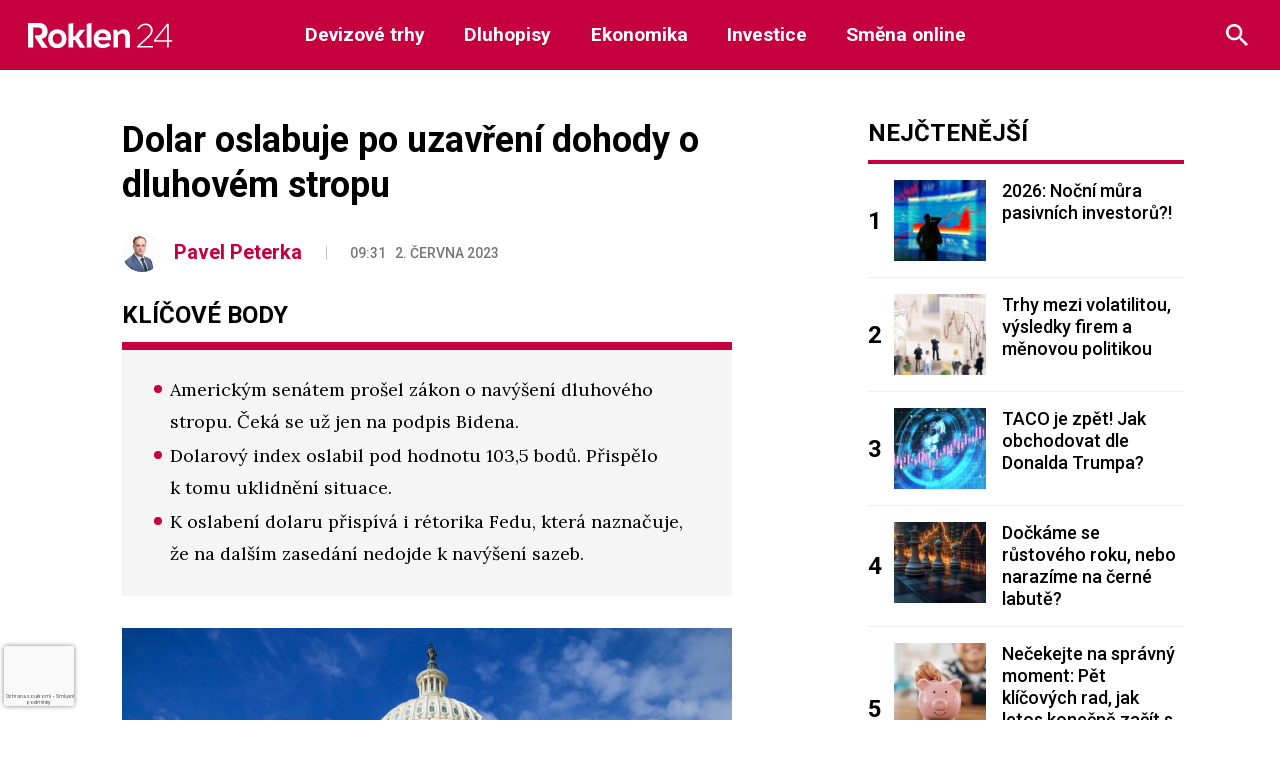

--- FILE ---
content_type: text/html; charset=utf-8
request_url: https://www.google.com/recaptcha/api2/anchor?ar=1&k=6LeBrxMqAAAAAIgAlXI-yP_tiMXO19mcDyKr4ef0&co=aHR0cHM6Ly9yb2tsZW4yNC5jejo0NDM.&hl=cs&v=N67nZn4AqZkNcbeMu4prBgzg&size=invisible&anchor-ms=20000&execute-ms=30000&cb=tnd5sscbm8gz
body_size: 48629
content:
<!DOCTYPE HTML><html dir="ltr" lang="cs"><head><meta http-equiv="Content-Type" content="text/html; charset=UTF-8">
<meta http-equiv="X-UA-Compatible" content="IE=edge">
<title>reCAPTCHA</title>
<style type="text/css">
/* cyrillic-ext */
@font-face {
  font-family: 'Roboto';
  font-style: normal;
  font-weight: 400;
  font-stretch: 100%;
  src: url(//fonts.gstatic.com/s/roboto/v48/KFO7CnqEu92Fr1ME7kSn66aGLdTylUAMa3GUBHMdazTgWw.woff2) format('woff2');
  unicode-range: U+0460-052F, U+1C80-1C8A, U+20B4, U+2DE0-2DFF, U+A640-A69F, U+FE2E-FE2F;
}
/* cyrillic */
@font-face {
  font-family: 'Roboto';
  font-style: normal;
  font-weight: 400;
  font-stretch: 100%;
  src: url(//fonts.gstatic.com/s/roboto/v48/KFO7CnqEu92Fr1ME7kSn66aGLdTylUAMa3iUBHMdazTgWw.woff2) format('woff2');
  unicode-range: U+0301, U+0400-045F, U+0490-0491, U+04B0-04B1, U+2116;
}
/* greek-ext */
@font-face {
  font-family: 'Roboto';
  font-style: normal;
  font-weight: 400;
  font-stretch: 100%;
  src: url(//fonts.gstatic.com/s/roboto/v48/KFO7CnqEu92Fr1ME7kSn66aGLdTylUAMa3CUBHMdazTgWw.woff2) format('woff2');
  unicode-range: U+1F00-1FFF;
}
/* greek */
@font-face {
  font-family: 'Roboto';
  font-style: normal;
  font-weight: 400;
  font-stretch: 100%;
  src: url(//fonts.gstatic.com/s/roboto/v48/KFO7CnqEu92Fr1ME7kSn66aGLdTylUAMa3-UBHMdazTgWw.woff2) format('woff2');
  unicode-range: U+0370-0377, U+037A-037F, U+0384-038A, U+038C, U+038E-03A1, U+03A3-03FF;
}
/* math */
@font-face {
  font-family: 'Roboto';
  font-style: normal;
  font-weight: 400;
  font-stretch: 100%;
  src: url(//fonts.gstatic.com/s/roboto/v48/KFO7CnqEu92Fr1ME7kSn66aGLdTylUAMawCUBHMdazTgWw.woff2) format('woff2');
  unicode-range: U+0302-0303, U+0305, U+0307-0308, U+0310, U+0312, U+0315, U+031A, U+0326-0327, U+032C, U+032F-0330, U+0332-0333, U+0338, U+033A, U+0346, U+034D, U+0391-03A1, U+03A3-03A9, U+03B1-03C9, U+03D1, U+03D5-03D6, U+03F0-03F1, U+03F4-03F5, U+2016-2017, U+2034-2038, U+203C, U+2040, U+2043, U+2047, U+2050, U+2057, U+205F, U+2070-2071, U+2074-208E, U+2090-209C, U+20D0-20DC, U+20E1, U+20E5-20EF, U+2100-2112, U+2114-2115, U+2117-2121, U+2123-214F, U+2190, U+2192, U+2194-21AE, U+21B0-21E5, U+21F1-21F2, U+21F4-2211, U+2213-2214, U+2216-22FF, U+2308-230B, U+2310, U+2319, U+231C-2321, U+2336-237A, U+237C, U+2395, U+239B-23B7, U+23D0, U+23DC-23E1, U+2474-2475, U+25AF, U+25B3, U+25B7, U+25BD, U+25C1, U+25CA, U+25CC, U+25FB, U+266D-266F, U+27C0-27FF, U+2900-2AFF, U+2B0E-2B11, U+2B30-2B4C, U+2BFE, U+3030, U+FF5B, U+FF5D, U+1D400-1D7FF, U+1EE00-1EEFF;
}
/* symbols */
@font-face {
  font-family: 'Roboto';
  font-style: normal;
  font-weight: 400;
  font-stretch: 100%;
  src: url(//fonts.gstatic.com/s/roboto/v48/KFO7CnqEu92Fr1ME7kSn66aGLdTylUAMaxKUBHMdazTgWw.woff2) format('woff2');
  unicode-range: U+0001-000C, U+000E-001F, U+007F-009F, U+20DD-20E0, U+20E2-20E4, U+2150-218F, U+2190, U+2192, U+2194-2199, U+21AF, U+21E6-21F0, U+21F3, U+2218-2219, U+2299, U+22C4-22C6, U+2300-243F, U+2440-244A, U+2460-24FF, U+25A0-27BF, U+2800-28FF, U+2921-2922, U+2981, U+29BF, U+29EB, U+2B00-2BFF, U+4DC0-4DFF, U+FFF9-FFFB, U+10140-1018E, U+10190-1019C, U+101A0, U+101D0-101FD, U+102E0-102FB, U+10E60-10E7E, U+1D2C0-1D2D3, U+1D2E0-1D37F, U+1F000-1F0FF, U+1F100-1F1AD, U+1F1E6-1F1FF, U+1F30D-1F30F, U+1F315, U+1F31C, U+1F31E, U+1F320-1F32C, U+1F336, U+1F378, U+1F37D, U+1F382, U+1F393-1F39F, U+1F3A7-1F3A8, U+1F3AC-1F3AF, U+1F3C2, U+1F3C4-1F3C6, U+1F3CA-1F3CE, U+1F3D4-1F3E0, U+1F3ED, U+1F3F1-1F3F3, U+1F3F5-1F3F7, U+1F408, U+1F415, U+1F41F, U+1F426, U+1F43F, U+1F441-1F442, U+1F444, U+1F446-1F449, U+1F44C-1F44E, U+1F453, U+1F46A, U+1F47D, U+1F4A3, U+1F4B0, U+1F4B3, U+1F4B9, U+1F4BB, U+1F4BF, U+1F4C8-1F4CB, U+1F4D6, U+1F4DA, U+1F4DF, U+1F4E3-1F4E6, U+1F4EA-1F4ED, U+1F4F7, U+1F4F9-1F4FB, U+1F4FD-1F4FE, U+1F503, U+1F507-1F50B, U+1F50D, U+1F512-1F513, U+1F53E-1F54A, U+1F54F-1F5FA, U+1F610, U+1F650-1F67F, U+1F687, U+1F68D, U+1F691, U+1F694, U+1F698, U+1F6AD, U+1F6B2, U+1F6B9-1F6BA, U+1F6BC, U+1F6C6-1F6CF, U+1F6D3-1F6D7, U+1F6E0-1F6EA, U+1F6F0-1F6F3, U+1F6F7-1F6FC, U+1F700-1F7FF, U+1F800-1F80B, U+1F810-1F847, U+1F850-1F859, U+1F860-1F887, U+1F890-1F8AD, U+1F8B0-1F8BB, U+1F8C0-1F8C1, U+1F900-1F90B, U+1F93B, U+1F946, U+1F984, U+1F996, U+1F9E9, U+1FA00-1FA6F, U+1FA70-1FA7C, U+1FA80-1FA89, U+1FA8F-1FAC6, U+1FACE-1FADC, U+1FADF-1FAE9, U+1FAF0-1FAF8, U+1FB00-1FBFF;
}
/* vietnamese */
@font-face {
  font-family: 'Roboto';
  font-style: normal;
  font-weight: 400;
  font-stretch: 100%;
  src: url(//fonts.gstatic.com/s/roboto/v48/KFO7CnqEu92Fr1ME7kSn66aGLdTylUAMa3OUBHMdazTgWw.woff2) format('woff2');
  unicode-range: U+0102-0103, U+0110-0111, U+0128-0129, U+0168-0169, U+01A0-01A1, U+01AF-01B0, U+0300-0301, U+0303-0304, U+0308-0309, U+0323, U+0329, U+1EA0-1EF9, U+20AB;
}
/* latin-ext */
@font-face {
  font-family: 'Roboto';
  font-style: normal;
  font-weight: 400;
  font-stretch: 100%;
  src: url(//fonts.gstatic.com/s/roboto/v48/KFO7CnqEu92Fr1ME7kSn66aGLdTylUAMa3KUBHMdazTgWw.woff2) format('woff2');
  unicode-range: U+0100-02BA, U+02BD-02C5, U+02C7-02CC, U+02CE-02D7, U+02DD-02FF, U+0304, U+0308, U+0329, U+1D00-1DBF, U+1E00-1E9F, U+1EF2-1EFF, U+2020, U+20A0-20AB, U+20AD-20C0, U+2113, U+2C60-2C7F, U+A720-A7FF;
}
/* latin */
@font-face {
  font-family: 'Roboto';
  font-style: normal;
  font-weight: 400;
  font-stretch: 100%;
  src: url(//fonts.gstatic.com/s/roboto/v48/KFO7CnqEu92Fr1ME7kSn66aGLdTylUAMa3yUBHMdazQ.woff2) format('woff2');
  unicode-range: U+0000-00FF, U+0131, U+0152-0153, U+02BB-02BC, U+02C6, U+02DA, U+02DC, U+0304, U+0308, U+0329, U+2000-206F, U+20AC, U+2122, U+2191, U+2193, U+2212, U+2215, U+FEFF, U+FFFD;
}
/* cyrillic-ext */
@font-face {
  font-family: 'Roboto';
  font-style: normal;
  font-weight: 500;
  font-stretch: 100%;
  src: url(//fonts.gstatic.com/s/roboto/v48/KFO7CnqEu92Fr1ME7kSn66aGLdTylUAMa3GUBHMdazTgWw.woff2) format('woff2');
  unicode-range: U+0460-052F, U+1C80-1C8A, U+20B4, U+2DE0-2DFF, U+A640-A69F, U+FE2E-FE2F;
}
/* cyrillic */
@font-face {
  font-family: 'Roboto';
  font-style: normal;
  font-weight: 500;
  font-stretch: 100%;
  src: url(//fonts.gstatic.com/s/roboto/v48/KFO7CnqEu92Fr1ME7kSn66aGLdTylUAMa3iUBHMdazTgWw.woff2) format('woff2');
  unicode-range: U+0301, U+0400-045F, U+0490-0491, U+04B0-04B1, U+2116;
}
/* greek-ext */
@font-face {
  font-family: 'Roboto';
  font-style: normal;
  font-weight: 500;
  font-stretch: 100%;
  src: url(//fonts.gstatic.com/s/roboto/v48/KFO7CnqEu92Fr1ME7kSn66aGLdTylUAMa3CUBHMdazTgWw.woff2) format('woff2');
  unicode-range: U+1F00-1FFF;
}
/* greek */
@font-face {
  font-family: 'Roboto';
  font-style: normal;
  font-weight: 500;
  font-stretch: 100%;
  src: url(//fonts.gstatic.com/s/roboto/v48/KFO7CnqEu92Fr1ME7kSn66aGLdTylUAMa3-UBHMdazTgWw.woff2) format('woff2');
  unicode-range: U+0370-0377, U+037A-037F, U+0384-038A, U+038C, U+038E-03A1, U+03A3-03FF;
}
/* math */
@font-face {
  font-family: 'Roboto';
  font-style: normal;
  font-weight: 500;
  font-stretch: 100%;
  src: url(//fonts.gstatic.com/s/roboto/v48/KFO7CnqEu92Fr1ME7kSn66aGLdTylUAMawCUBHMdazTgWw.woff2) format('woff2');
  unicode-range: U+0302-0303, U+0305, U+0307-0308, U+0310, U+0312, U+0315, U+031A, U+0326-0327, U+032C, U+032F-0330, U+0332-0333, U+0338, U+033A, U+0346, U+034D, U+0391-03A1, U+03A3-03A9, U+03B1-03C9, U+03D1, U+03D5-03D6, U+03F0-03F1, U+03F4-03F5, U+2016-2017, U+2034-2038, U+203C, U+2040, U+2043, U+2047, U+2050, U+2057, U+205F, U+2070-2071, U+2074-208E, U+2090-209C, U+20D0-20DC, U+20E1, U+20E5-20EF, U+2100-2112, U+2114-2115, U+2117-2121, U+2123-214F, U+2190, U+2192, U+2194-21AE, U+21B0-21E5, U+21F1-21F2, U+21F4-2211, U+2213-2214, U+2216-22FF, U+2308-230B, U+2310, U+2319, U+231C-2321, U+2336-237A, U+237C, U+2395, U+239B-23B7, U+23D0, U+23DC-23E1, U+2474-2475, U+25AF, U+25B3, U+25B7, U+25BD, U+25C1, U+25CA, U+25CC, U+25FB, U+266D-266F, U+27C0-27FF, U+2900-2AFF, U+2B0E-2B11, U+2B30-2B4C, U+2BFE, U+3030, U+FF5B, U+FF5D, U+1D400-1D7FF, U+1EE00-1EEFF;
}
/* symbols */
@font-face {
  font-family: 'Roboto';
  font-style: normal;
  font-weight: 500;
  font-stretch: 100%;
  src: url(//fonts.gstatic.com/s/roboto/v48/KFO7CnqEu92Fr1ME7kSn66aGLdTylUAMaxKUBHMdazTgWw.woff2) format('woff2');
  unicode-range: U+0001-000C, U+000E-001F, U+007F-009F, U+20DD-20E0, U+20E2-20E4, U+2150-218F, U+2190, U+2192, U+2194-2199, U+21AF, U+21E6-21F0, U+21F3, U+2218-2219, U+2299, U+22C4-22C6, U+2300-243F, U+2440-244A, U+2460-24FF, U+25A0-27BF, U+2800-28FF, U+2921-2922, U+2981, U+29BF, U+29EB, U+2B00-2BFF, U+4DC0-4DFF, U+FFF9-FFFB, U+10140-1018E, U+10190-1019C, U+101A0, U+101D0-101FD, U+102E0-102FB, U+10E60-10E7E, U+1D2C0-1D2D3, U+1D2E0-1D37F, U+1F000-1F0FF, U+1F100-1F1AD, U+1F1E6-1F1FF, U+1F30D-1F30F, U+1F315, U+1F31C, U+1F31E, U+1F320-1F32C, U+1F336, U+1F378, U+1F37D, U+1F382, U+1F393-1F39F, U+1F3A7-1F3A8, U+1F3AC-1F3AF, U+1F3C2, U+1F3C4-1F3C6, U+1F3CA-1F3CE, U+1F3D4-1F3E0, U+1F3ED, U+1F3F1-1F3F3, U+1F3F5-1F3F7, U+1F408, U+1F415, U+1F41F, U+1F426, U+1F43F, U+1F441-1F442, U+1F444, U+1F446-1F449, U+1F44C-1F44E, U+1F453, U+1F46A, U+1F47D, U+1F4A3, U+1F4B0, U+1F4B3, U+1F4B9, U+1F4BB, U+1F4BF, U+1F4C8-1F4CB, U+1F4D6, U+1F4DA, U+1F4DF, U+1F4E3-1F4E6, U+1F4EA-1F4ED, U+1F4F7, U+1F4F9-1F4FB, U+1F4FD-1F4FE, U+1F503, U+1F507-1F50B, U+1F50D, U+1F512-1F513, U+1F53E-1F54A, U+1F54F-1F5FA, U+1F610, U+1F650-1F67F, U+1F687, U+1F68D, U+1F691, U+1F694, U+1F698, U+1F6AD, U+1F6B2, U+1F6B9-1F6BA, U+1F6BC, U+1F6C6-1F6CF, U+1F6D3-1F6D7, U+1F6E0-1F6EA, U+1F6F0-1F6F3, U+1F6F7-1F6FC, U+1F700-1F7FF, U+1F800-1F80B, U+1F810-1F847, U+1F850-1F859, U+1F860-1F887, U+1F890-1F8AD, U+1F8B0-1F8BB, U+1F8C0-1F8C1, U+1F900-1F90B, U+1F93B, U+1F946, U+1F984, U+1F996, U+1F9E9, U+1FA00-1FA6F, U+1FA70-1FA7C, U+1FA80-1FA89, U+1FA8F-1FAC6, U+1FACE-1FADC, U+1FADF-1FAE9, U+1FAF0-1FAF8, U+1FB00-1FBFF;
}
/* vietnamese */
@font-face {
  font-family: 'Roboto';
  font-style: normal;
  font-weight: 500;
  font-stretch: 100%;
  src: url(//fonts.gstatic.com/s/roboto/v48/KFO7CnqEu92Fr1ME7kSn66aGLdTylUAMa3OUBHMdazTgWw.woff2) format('woff2');
  unicode-range: U+0102-0103, U+0110-0111, U+0128-0129, U+0168-0169, U+01A0-01A1, U+01AF-01B0, U+0300-0301, U+0303-0304, U+0308-0309, U+0323, U+0329, U+1EA0-1EF9, U+20AB;
}
/* latin-ext */
@font-face {
  font-family: 'Roboto';
  font-style: normal;
  font-weight: 500;
  font-stretch: 100%;
  src: url(//fonts.gstatic.com/s/roboto/v48/KFO7CnqEu92Fr1ME7kSn66aGLdTylUAMa3KUBHMdazTgWw.woff2) format('woff2');
  unicode-range: U+0100-02BA, U+02BD-02C5, U+02C7-02CC, U+02CE-02D7, U+02DD-02FF, U+0304, U+0308, U+0329, U+1D00-1DBF, U+1E00-1E9F, U+1EF2-1EFF, U+2020, U+20A0-20AB, U+20AD-20C0, U+2113, U+2C60-2C7F, U+A720-A7FF;
}
/* latin */
@font-face {
  font-family: 'Roboto';
  font-style: normal;
  font-weight: 500;
  font-stretch: 100%;
  src: url(//fonts.gstatic.com/s/roboto/v48/KFO7CnqEu92Fr1ME7kSn66aGLdTylUAMa3yUBHMdazQ.woff2) format('woff2');
  unicode-range: U+0000-00FF, U+0131, U+0152-0153, U+02BB-02BC, U+02C6, U+02DA, U+02DC, U+0304, U+0308, U+0329, U+2000-206F, U+20AC, U+2122, U+2191, U+2193, U+2212, U+2215, U+FEFF, U+FFFD;
}
/* cyrillic-ext */
@font-face {
  font-family: 'Roboto';
  font-style: normal;
  font-weight: 900;
  font-stretch: 100%;
  src: url(//fonts.gstatic.com/s/roboto/v48/KFO7CnqEu92Fr1ME7kSn66aGLdTylUAMa3GUBHMdazTgWw.woff2) format('woff2');
  unicode-range: U+0460-052F, U+1C80-1C8A, U+20B4, U+2DE0-2DFF, U+A640-A69F, U+FE2E-FE2F;
}
/* cyrillic */
@font-face {
  font-family: 'Roboto';
  font-style: normal;
  font-weight: 900;
  font-stretch: 100%;
  src: url(//fonts.gstatic.com/s/roboto/v48/KFO7CnqEu92Fr1ME7kSn66aGLdTylUAMa3iUBHMdazTgWw.woff2) format('woff2');
  unicode-range: U+0301, U+0400-045F, U+0490-0491, U+04B0-04B1, U+2116;
}
/* greek-ext */
@font-face {
  font-family: 'Roboto';
  font-style: normal;
  font-weight: 900;
  font-stretch: 100%;
  src: url(//fonts.gstatic.com/s/roboto/v48/KFO7CnqEu92Fr1ME7kSn66aGLdTylUAMa3CUBHMdazTgWw.woff2) format('woff2');
  unicode-range: U+1F00-1FFF;
}
/* greek */
@font-face {
  font-family: 'Roboto';
  font-style: normal;
  font-weight: 900;
  font-stretch: 100%;
  src: url(//fonts.gstatic.com/s/roboto/v48/KFO7CnqEu92Fr1ME7kSn66aGLdTylUAMa3-UBHMdazTgWw.woff2) format('woff2');
  unicode-range: U+0370-0377, U+037A-037F, U+0384-038A, U+038C, U+038E-03A1, U+03A3-03FF;
}
/* math */
@font-face {
  font-family: 'Roboto';
  font-style: normal;
  font-weight: 900;
  font-stretch: 100%;
  src: url(//fonts.gstatic.com/s/roboto/v48/KFO7CnqEu92Fr1ME7kSn66aGLdTylUAMawCUBHMdazTgWw.woff2) format('woff2');
  unicode-range: U+0302-0303, U+0305, U+0307-0308, U+0310, U+0312, U+0315, U+031A, U+0326-0327, U+032C, U+032F-0330, U+0332-0333, U+0338, U+033A, U+0346, U+034D, U+0391-03A1, U+03A3-03A9, U+03B1-03C9, U+03D1, U+03D5-03D6, U+03F0-03F1, U+03F4-03F5, U+2016-2017, U+2034-2038, U+203C, U+2040, U+2043, U+2047, U+2050, U+2057, U+205F, U+2070-2071, U+2074-208E, U+2090-209C, U+20D0-20DC, U+20E1, U+20E5-20EF, U+2100-2112, U+2114-2115, U+2117-2121, U+2123-214F, U+2190, U+2192, U+2194-21AE, U+21B0-21E5, U+21F1-21F2, U+21F4-2211, U+2213-2214, U+2216-22FF, U+2308-230B, U+2310, U+2319, U+231C-2321, U+2336-237A, U+237C, U+2395, U+239B-23B7, U+23D0, U+23DC-23E1, U+2474-2475, U+25AF, U+25B3, U+25B7, U+25BD, U+25C1, U+25CA, U+25CC, U+25FB, U+266D-266F, U+27C0-27FF, U+2900-2AFF, U+2B0E-2B11, U+2B30-2B4C, U+2BFE, U+3030, U+FF5B, U+FF5D, U+1D400-1D7FF, U+1EE00-1EEFF;
}
/* symbols */
@font-face {
  font-family: 'Roboto';
  font-style: normal;
  font-weight: 900;
  font-stretch: 100%;
  src: url(//fonts.gstatic.com/s/roboto/v48/KFO7CnqEu92Fr1ME7kSn66aGLdTylUAMaxKUBHMdazTgWw.woff2) format('woff2');
  unicode-range: U+0001-000C, U+000E-001F, U+007F-009F, U+20DD-20E0, U+20E2-20E4, U+2150-218F, U+2190, U+2192, U+2194-2199, U+21AF, U+21E6-21F0, U+21F3, U+2218-2219, U+2299, U+22C4-22C6, U+2300-243F, U+2440-244A, U+2460-24FF, U+25A0-27BF, U+2800-28FF, U+2921-2922, U+2981, U+29BF, U+29EB, U+2B00-2BFF, U+4DC0-4DFF, U+FFF9-FFFB, U+10140-1018E, U+10190-1019C, U+101A0, U+101D0-101FD, U+102E0-102FB, U+10E60-10E7E, U+1D2C0-1D2D3, U+1D2E0-1D37F, U+1F000-1F0FF, U+1F100-1F1AD, U+1F1E6-1F1FF, U+1F30D-1F30F, U+1F315, U+1F31C, U+1F31E, U+1F320-1F32C, U+1F336, U+1F378, U+1F37D, U+1F382, U+1F393-1F39F, U+1F3A7-1F3A8, U+1F3AC-1F3AF, U+1F3C2, U+1F3C4-1F3C6, U+1F3CA-1F3CE, U+1F3D4-1F3E0, U+1F3ED, U+1F3F1-1F3F3, U+1F3F5-1F3F7, U+1F408, U+1F415, U+1F41F, U+1F426, U+1F43F, U+1F441-1F442, U+1F444, U+1F446-1F449, U+1F44C-1F44E, U+1F453, U+1F46A, U+1F47D, U+1F4A3, U+1F4B0, U+1F4B3, U+1F4B9, U+1F4BB, U+1F4BF, U+1F4C8-1F4CB, U+1F4D6, U+1F4DA, U+1F4DF, U+1F4E3-1F4E6, U+1F4EA-1F4ED, U+1F4F7, U+1F4F9-1F4FB, U+1F4FD-1F4FE, U+1F503, U+1F507-1F50B, U+1F50D, U+1F512-1F513, U+1F53E-1F54A, U+1F54F-1F5FA, U+1F610, U+1F650-1F67F, U+1F687, U+1F68D, U+1F691, U+1F694, U+1F698, U+1F6AD, U+1F6B2, U+1F6B9-1F6BA, U+1F6BC, U+1F6C6-1F6CF, U+1F6D3-1F6D7, U+1F6E0-1F6EA, U+1F6F0-1F6F3, U+1F6F7-1F6FC, U+1F700-1F7FF, U+1F800-1F80B, U+1F810-1F847, U+1F850-1F859, U+1F860-1F887, U+1F890-1F8AD, U+1F8B0-1F8BB, U+1F8C0-1F8C1, U+1F900-1F90B, U+1F93B, U+1F946, U+1F984, U+1F996, U+1F9E9, U+1FA00-1FA6F, U+1FA70-1FA7C, U+1FA80-1FA89, U+1FA8F-1FAC6, U+1FACE-1FADC, U+1FADF-1FAE9, U+1FAF0-1FAF8, U+1FB00-1FBFF;
}
/* vietnamese */
@font-face {
  font-family: 'Roboto';
  font-style: normal;
  font-weight: 900;
  font-stretch: 100%;
  src: url(//fonts.gstatic.com/s/roboto/v48/KFO7CnqEu92Fr1ME7kSn66aGLdTylUAMa3OUBHMdazTgWw.woff2) format('woff2');
  unicode-range: U+0102-0103, U+0110-0111, U+0128-0129, U+0168-0169, U+01A0-01A1, U+01AF-01B0, U+0300-0301, U+0303-0304, U+0308-0309, U+0323, U+0329, U+1EA0-1EF9, U+20AB;
}
/* latin-ext */
@font-face {
  font-family: 'Roboto';
  font-style: normal;
  font-weight: 900;
  font-stretch: 100%;
  src: url(//fonts.gstatic.com/s/roboto/v48/KFO7CnqEu92Fr1ME7kSn66aGLdTylUAMa3KUBHMdazTgWw.woff2) format('woff2');
  unicode-range: U+0100-02BA, U+02BD-02C5, U+02C7-02CC, U+02CE-02D7, U+02DD-02FF, U+0304, U+0308, U+0329, U+1D00-1DBF, U+1E00-1E9F, U+1EF2-1EFF, U+2020, U+20A0-20AB, U+20AD-20C0, U+2113, U+2C60-2C7F, U+A720-A7FF;
}
/* latin */
@font-face {
  font-family: 'Roboto';
  font-style: normal;
  font-weight: 900;
  font-stretch: 100%;
  src: url(//fonts.gstatic.com/s/roboto/v48/KFO7CnqEu92Fr1ME7kSn66aGLdTylUAMa3yUBHMdazQ.woff2) format('woff2');
  unicode-range: U+0000-00FF, U+0131, U+0152-0153, U+02BB-02BC, U+02C6, U+02DA, U+02DC, U+0304, U+0308, U+0329, U+2000-206F, U+20AC, U+2122, U+2191, U+2193, U+2212, U+2215, U+FEFF, U+FFFD;
}

</style>
<link rel="stylesheet" type="text/css" href="https://www.gstatic.com/recaptcha/releases/N67nZn4AqZkNcbeMu4prBgzg/styles__ltr.css">
<script nonce="362icRGznBz8PkhgpqxsXg" type="text/javascript">window['__recaptcha_api'] = 'https://www.google.com/recaptcha/api2/';</script>
<script type="text/javascript" src="https://www.gstatic.com/recaptcha/releases/N67nZn4AqZkNcbeMu4prBgzg/recaptcha__cs.js" nonce="362icRGznBz8PkhgpqxsXg">
      
    </script></head>
<body><div id="rc-anchor-alert" class="rc-anchor-alert"></div>
<input type="hidden" id="recaptcha-token" value="[base64]">
<script type="text/javascript" nonce="362icRGznBz8PkhgpqxsXg">
      recaptcha.anchor.Main.init("[\x22ainput\x22,[\x22bgdata\x22,\x22\x22,\[base64]/[base64]/[base64]/bmV3IHJbeF0oY1swXSk6RT09Mj9uZXcgclt4XShjWzBdLGNbMV0pOkU9PTM/bmV3IHJbeF0oY1swXSxjWzFdLGNbMl0pOkU9PTQ/[base64]/[base64]/[base64]/[base64]/[base64]/[base64]/[base64]/[base64]\x22,\[base64]\x22,\x22w7TDvsOEwpxJAhQ3wqnDgsOBQ2jDncOZSMOUwq80UMOTU1NZRybDm8K7a8KewqfCkMO3Wm/CgQDDhWnCpzFIX8OAMMOrwozDj8OGwoVewqpiTHhuB8OEwo0RK8OhSwPCo8KubkLDtScHVEB0NVzCscKkwpQvMCbCicKCWm7Djg/CrsKew4N1J8OBwq7Ck8KCbsONFWHDmcKMwpM0woPCicKdw4XDsAXChnAHw4ERwqAcw4XCn8K/wozDm8OdaMKLDMOow5VgwobDqsKIwqlow7jCgg94JsK5OMKdcXfCmcKUC1zCvsOCw5MKw7xjw5cWCcKQcMKww45Fw4/Cr13DpMKzwrXCpsOxDxY0w4YUfMKtcsKLfsKuaMO+UQrDuAc7wp3DkMOdwpLCiGx8acKTf1wVd8Ojw7pdwrZ6L2DDuypHw4RfwpTCjsKww5kOF8OuwovCg8OrCk3Ck8K7w6A/w4hKw6IxJMKww5NAw7FrKi/CuArClcK4wqI5w6AWw7vCm8KBCcKDSyTDl8OkAsOVDGLCjsKGIy7DonR0bQfDmC3DhU0gbsKKDcKYwo3CtcKgRcKbw7kvw4subHUywqFmw4TCmMOGWMKfw7IUwrIpHMKxwp/CmcOOwp1dCcKsw4ViwonCnWzCqsOtw6PCscKRw5xsG8KcQ8KzwoLDjgHCpsKRwockEiQIaWjCm8O6VmAEc8Kce0jCk8O1wp7DmxMRw7PDoGjCjn3CtSVRDsKjwpnCqlRdw5LClwxmwqbCm0TCvsKhL0MRwq/[base64]/DuMOww4vCgMOcW8O7OMKVSMOCQMOnwoV/RMKHbxcswprDg1HDnMK/FcOww5wTXMOea8OMw4h/w5kRwqHCpsK/cXHDgBLCukQtwoDCv3rClcOVQ8OHwpA7RMKuIgJMw4M3UMOqERsyaxtgwpnCmcK8w4LDt1U8fMK2woBPGmDDmA42cMOqNMKuwrtow6pnw4VpwpjDksK/[base64]/Dpyl7NXoWEcO4MhMcw5nCtW3Dv8KLw7HCm8KXcis2w5t+w4p7U1Epw4bDqzDCgsKHFRTCsyrCvUfCtMK1JXsfDngHwoXCtMOON8O/[base64]/CnsOUw502YMOlKRBlw6dScMOYwqRDw53CowM6fMObwoBlVcOnwpIzc1VPw5g4wqkywo3DuMKLw6XDrndQw6Q4w5HDi1MtbcO7wqpJcMKNJEbClDjDhFUWYMKfXFrDgEhcK8KBEsK1wpLCgDLDnlE/w6QywplZw4d7w5zClsKzw4PDn8K6JhbDrxYeazd6ISQrwqgQwq8fwp9Fw61SBBrCtj/CnsKtwoMWw6B/wpXCsEoBw7jDtQPDg8KYw6rCtVDCozHClMOaPR1LNMOVw7p4wq7Cp8Ocw400w7xSw4UwWsOJwo/Dr8KSNUvClMONwqsNw6jDmxoGw6zDt8KYJVgxeSPCoCFvY8ODSUzDn8KMwr7CvDzCncOaw6jCq8KrwpAwNsKJdcKyWMOEw6DDmGhpwoZ2wqTCtGsfK8KZLcKnRCvCsnVHPMKXworDgsOuDAdaOEnClFnDuyTDmWQhM8OzRcO5BETCqH/DrxjDjX3Dj8OXUMOcw7zCrcOAwrgpAz/DkcO8CcO1wpTCnsOvOcKiTXJWY33DjMO8C8OXJkozw7gmw57Ctmk4w5TClcKDwr8GwpweX3UtDCBTwodywrHCkyZoacKIwqnCuhYnfw/DpgMMBsKWUMKKeh3DpMKFw4MSEcOWOT8HwrJhw7/DgcKJOwfCmhTDiMKrODsGw6LDn8Ocw7fDisOfwpPCiVMEw6zCrTvCo8OhClhyZx8mwqfCu8OIw6TCqMKyw4ERcShAe24gwqbCv0rDg3/[base64]/CscOlIMKRwo09LWAJT8Krw5xuwoFQLcK0FcKMw6PCtwrCo8KALcO2RGLDh8OYS8KGKcOew4dYwrnCnsO8cjIeQ8OvRSZSw6NOw4RxWQA+S8OXZSZEc8KmEibDt1DCjMK2w7Vvwq/Cp8KGw5zDisKFeWs1wp5HdcKMDz3DhcKOwr9wczZhwobCpB7DvSkTN8KewrJRw71Pa8KJecOUwrTDsmIxcgdQamzDgFjCkHfCg8KdwrPDg8KJAMK2AFVqwp/DhiIuG8K8w7HDlk8rKE7CsQZpw6deTMKwGBzDtMOwK8KdVThcTVEFFMOGIgHCs8Kvw4UPH0I4wrbDoGh8wrvDgsO7ZRc0Mjh+w41IwqjCt8OPw6fCoRHDk8OsKcO9wonCuy3Dj1bDghhGcsObdTDDm8KSQMOLwq5/[base64]/Dt8K9w4nDl0UcMRMvw5ILITjCjsK5w4wNwpQGw6w5w6zDq8KAKiETw51yw7XCoGXDhcOTNsOqDcO7w77DmsKEawNlwq4QWFYeHcKVw7nCnhXDi8K2wpA5ScKHIjESwo/DsH7DpBHCpjnChsO3wqUyZsOGwrvDqcKpTcKTw7pBw6jDrX/Cp8O1dMKtw4s5wptHXmYQwoHCgcOuTUpiwrNkw5HCoUdEw7cBLhQYw4sKw5fDpcO3IGETRwHDtsOBw6I1XMKzw5TDgMO0AsKmfcOPFsKWCjTCnMKWwrnDmcOuCUoLamLDjHdlwpbChQ/Cs8KkM8OOCcOAU0dWe8K7wq/DhMOnw6xUKcKGe8KaecO8McKTwq5zwrEKw6jDln0KwpvCkXVdwrXDrB9Pw7TDkExwcmdYfcK4w6MxAcKPO8OLecOZH8OUEncRwqZPJjDCksOLwoDDjD3Ct2s2w5ZaK8OlBsKvwqzDkTJPAMOiwoTCtmJ1w73Cr8K1wrNqw4rDlsK9NjPDicODX0B6w7/CjMKRw44ZwrcDw4jDri51wp/[base64]/CpMO/wowdAMOew5crw6MdNCwNfsK8AWrCtMOTw4h0w7HDu8Kqw7wEXw7Dt0zDoEpOw4gpw7MRNAIjw5F7UQvDtRUhw4/DhMKqchgPw5Q5w6tzwqzCrzvCrB/[base64]/Dnl4Nw69vf8OiJ8KyblQIUHjDpG7CksK9XmDCo1vDujtDcMKpwo8Ew6vCt8ONfihkXE4/[base64]/CqsOLDAJ7wo1pwpB2H8KTw5R7w7ZswrDDnUnDmsKVAsKkwpF7w6NBw73CrHkew67Cs0zCq8OSw4luKQRAwqfDm0ViwrkyRMODw6XCunFaw5fCg8KoT8KmGxrClC/Cs2klwpZqwoUUFsO9eEB0w6bCucObwpnDscOQwqzDhsKRL8KEO8KbwobDrcOCw5zCrsK5O8OrwqIbwpxuIMOWw7PDsMKsw4TDv8OewoLCsxRNwq/CtnhvPinCsQrCrQMKwoTClMO5WsOhwqjDrsKTw4gxZVDCgTvCj8KpwrHCjQ0LwrI/TsOsw5/CksKVw4PCkMKnA8ObIMKYw7HDl8Omw6HCtR/Cp2YPw5XDnSHCvElJw7PDrxZ4wrrDj11MwrTDsX3DqkjDvMKSQMOaF8K/L8KZw6ErwpbDrXjCrcO/[base64]/Cs8KKLsOnwo3DusOYHMO0PcOMHDvCvMOQKzBqwoo/QMKqEMO3w4DDsjUVOXzDuAkpw614wo5DShgpFcK8RcKAwrwqw4kCw7BqU8Knwrh5w51GTMKzOsKHwogHw7jCusOIEzxQMx3Ct8O9woPDgsOIw6bDmcKjwrhNYVrDg8O9csOvw4XCryNlIMKmwphOOT3CrsO/wrfDgBfCocKtMyPDqyfCgVFCVcOkGSbDmcO6w64hwo/Ck3FhCjM0OcOcw4A1ccKxwqxDVkPDp8KPUHvClsOhw6prwojDusKzw4IPfmwXwrTCpCkEwpY1ewhkw7LCo8KzwpzCtsK9wrpuwq/CtDNCwrrDisKFScK2w6BfNMKYHBHDuGXCn8Kywr3Dv1pzOMO9w78xT2gedD7Ch8OmTzDCh8KTwrQJw4k7KirDvggVwq7Cq8Kpw6nCqMK/w4pFQSQwJ0BhW0HCv8Kyc15+w4jCjgbDmjxlwqVNwrcqw5DCpMKuwqMUw67DncKbwpTDpQ3CjRXCty8LwotxHX7CuMOIw6rCs8Kcw4PCnsO0cMKmLcONw4vCuXbDjsKRwp0Tw7rCh39jw5rDtMKnPRwcw7/[base64]/JFY2AMOsPTXCssKYwo/Co8OaLMK8wpPDoGHDicOMwofDj1NQw6jCrcKJGsOoEsOmWyNwOMOtSxB0JATCv3R/w4BdO0NQVcOKw53Dq2DDph7DtMOuH8OURMOGwqHCnMKdwpDCjCUkw4RMw5sHZ1U0woTDi8KbOGQzecKXwqpeQ8KlwqvClC7DvsKGScKLesKSY8KPS8K1w59SwoR/w6Q9w44Owrk+XR/DqRrChW5uw4YYw70BDwrCksKQwrzCrsOKFG/DrxbDj8K6woXCtylFw7/DusK0M8KVcMOdwrPDi11nwqHCnSLDr8OiwpTCkcKkIcOtIAl2w7vDnkZHwqYRwoRgDkFfWVbDiMO7wopMZDdWw7rCuQ7Dl2DDthc6EExEMy1RwoBww4/[base64]/wqAwI8KsSTDCscKyKFxvTsO3wr/Dll/DsMOKQV58wq/DpGjCvcO7wqPDuMKpXgnDkcKlw6fCiV3CgXFew4/DmsKvw7kcw5AfwrzCucKrwqPDs1zDuMKuwofDly8lwrdnwqAWw4nDqMOfGsKew5UhB8OcTsKyVRDCm8OMwpMNw7fDlAzChzQfQxPCjAIuwpzDgDMKaizDgzXCusOOG8KwwpwJJjbCgMKzOEYEw7TDscOSw4LCq8OkQsOFwrd5HRrCmcOSN30SwrDCpk/CjcKhw5DDrGbDhU3Cq8K3RmNCKMKLw44hEA7DgcO4wrZlNCTCtsKURsK3AAwQGMK0ShASOMKaOsKqF1USbcKvw77DnMOFFMOiQR8ew5/DjTxWwofCgXHCgMODw6QYUgHCqMO2HMOdNsOTecOPHiRXw6MTw63CsALDrMKZCHrCgMKuwpPDhMKWA8KkEGRjDcKEw5bDtwUxZWAJwpvDjMOlPMOQPl8mHsOywpnCgcK5w51Aw4HDjMKSJzDDu2d7fHEGcMOXwqxZwpjDrh7DhMOZFMOCOsO6G1B/w5kaUjo3A2ZvwrZ2w57DgMKtDcK8wqTDtk/CsMOwIsO9w5V5w6tew5Usax97SBnCoxVoc8O3wpN8XhrDssOBRE9Iw593bcOiMsOuNAgew5ViDsOiw6vDhcKHVSfDkMOYVVFgw61xX34DQMKBw7HCiw5Yb8OLw7rDrsOGwoDDninDlsK4w5fDhcKOIMOkwovDoMKbJ8KDwrbDisOFw7U0fMOFwpw/w7/[base64]/[base64]/C8KCwrXCry3DnBNlw50bwo8EGlUkw4rCgAzCvXDCg8K6w71Ywpc0bMO0wqoYw6TCs8KCNHvDs8Odb8KhHMKRw6DDu8Opw6fCnRfDqS4HLTTClixEWnfDpcOgw78awq7Dv8K0wrjDug4ywpYRNV/DpxE8wpjDvDbDsk5nwrHDhVjDmFjCqcK+w6FbIsOdNMKCw6XDtsKIeEsEw5vCrcOOAz0tXMOUQyjDqB0qw7/DlkRabcOhwoxVOhjDqFZLw7/DvcOlwpYPwrBlwrLDm8OEwrwOL3bCrwBCwpZxw4LChMOub8KRw4zDmMKuTTxgw5k6NMKWAhHCpEFfSnnCsMKIb0XDgMKfw73Dvz9Ewo/CrsOPwqMrw4zCm8OUw5LCucKANMKRRUtHTMONwqoSTXnCv8OiwrXDoGzDjsOvw6TCrMKkc1V0TRDCgB/CsMKfN3jDjHrDqyvDt8Opw5pawpp+w4nCs8KowrzCkMO+IVLDkMKlwolqNAI3w5gXOsO9asOVJsKcwpR1wr/DhsOmw79TScKvwprDuSUpwqTDg8OPeMK7wowpe8KOZsKCGsOVbMOUw5nCqF7DsMKSEcKXQgDDrjzDnQZ0wqclw5nDinDDu0DCvcKSDsO1URTCuMObHcKzD8OUFwTDg8O6wrjCoQRTLcOvTcKkwpvChWDDjMO/[base64]/Dhl/Dt8Ocwpkyelp2cE3DpyXCrSARw67DiULCisKXHXfCicONSXjCssOdB3BswrvCp8KLwq3DusOhGV0DasK+w4dKam5/wrl+J8KWe8Klw5N1ZsK0DjQPYcOTJsK/w6DCuMOew6MuScKQPCfClcOLIQTCisKawrjCik3CoMO/a3h3EcOiw5LDr28cw6/CosOHEsOBw6JFB8KOS2/Ck8KRwrjCp3jCuRsqwocnSnlrwqbCtCdfw4F7w53CpcKQw6rDtcOMIEYlwq9Zwr5BRMO7Z1XDmzTCiwYew7rCvMKEAsKrY25owpFgwovCmT8GQyQEJwpTwrfCgsKMecOlwq/[base64]/CtFQVw4pZfEPCoTPDhx7DrsOSw5zCtgRVLMOHwqbDscORJH4fTF1twpM/S8O/wp7Co1pgw4xRdw88w5d5w6zCpyUpTDVYw5Z7bsOcWMKcwqLDpcK9w6Bmw43Ctg/DpcOcwr0UPcKXwpV6wqNwHU9Lw5UGdMKLOibDtsKyMsOeIcKFAcOcZcO7FzrDvsOSHMO6wqQLFwp1wqXCmHvCpQbDr8O/RCLDm0xywrhbBsOtwokmw7JfeMKqMcO6VlgZMi8dw4Myw6bDux3DgH5Dw6XCmcO7SSoQbcOQwpzCp2Akw7I5f8OJw5fCncK1wq3CsEbDkiNLZV8HWcKXJ8KvY8ONUsK1wqxmw45Yw5QRbcOtw6Z9AsKVVUNSU8O/[base64]/DigfDjMKmOMOaw48ew4MMw6cCwr0CdlzDkBJbw4AgbsOyw65hI8KYTsOuHBdlw7HDmA3Cl1PCrlrDuTLCkGDDvn42FgDCoUjDom1NUcOQwqYGwpUzwqgJwpAKw7U/[base64]/DpMKWZMKYEUVgw5BTAcKCw6LCqMKxwqjCpcO3AC0DwqzCknR/CsKQw5fCuQQ0SjTDhsKQwrAtw43DnAdlB8K0wp/CoB7DrWtkwprDgcKlw7jCn8Oxw4NCcsO6UHI/[base64]/wrbDkzdMIsOkIcO7wp5GUMKbbX9EwpcyOsO8w5pXw4QYw7XCrWAew73Dh8KDw6bCn8OqG1ogFcOfDhfDsmXDgQZBw6XDo8KnwrLCu2fDocKTHC7CgMKowp7CssO5TgrClV/Cm3FFwqXDj8KnJ8KJR8Klw4Zfwo/DisOqwq8Vw7fClMKPw6XDgw3DvExxccOxwpgIIXHCkcKaw4PCrMOCwpfCqhPCgsOkw57ChinDpMKbw6/Ct8KYw4BRFBlrE8OYwpgNw48nN8OSAmgwWcKyLVDDscKKGcKRw6TClAXCpjt2G0A5wqLCjTcBUQnCiMO5CHjDm8Otw4spIknDtWTDtsOww7dFw6nCsMOzOwHDhsOew75SaMKPwrXCtsKyNAYGel/DtkgjwqR/GsKhDcOOwqMYwoQAw7vCocO2EsK/w5Znwo/Cj8O1woguwoHCt3DDq8ODLXVrwrPCjXIiNMKTOcOTwp7ChMOOw7XDukPDocKGQ0Imw5zDmX3CtT7Dr0zDmcO8wpEBwqDDhsOawoFROS1JDsKgRmMHw5HCsBctNihBXMK3asO8wqfCpSoWwpHDq05Yw4/DsMO2wq93woDCt2zColDCuMK2TMKII8KPw7Qmwp5+worCjcOfS1RrXxHCoMKuw75sw73CggM5w79UPMK6wrnDnsKEPMKQwqrDq8KPw6kVw4paHEltwqE1IhPCp3PDgcK5NGjClkbDgTZsBcODwozDkGA5wo/Cs8KiC05wwr3DjMKZfsOPAzPDkw/CsCoPwpV9cyzCjcOFw6cMYHLDkwfDosOMFFrCqcKUDAdsLcKWMTZKwpzDtsO6T08mw5lvTgoIw4loB0jDssKewqVIEcOFw4DDi8O0NQbCgsOMw6fDsBnDlMOTw4Qmw7dMfi3CksK4fMONcyjCh8KpPVrClMOFwrp/exgWw5Z7HU1IL8OGwr5FworCr8Oiw6d0FxfDnHocwqwHw5Euw6EBw7kXwpTCicOew6UmWsKnFCbDgcKXwqBPwofDhSzDhcOjw70XJmhTwpLDnMK7w4EXEyMNw6zCi3PCrcKuQsKFw7jCtAdbwpI/w7kdwqvDrcKNw7tSSWHDhC7DiyXCsMKmb8K2wqE4w6LDo8OaBATDtWDChk/CiFzCo8OHYcOhbsKPfl/DuMKow6bCh8OSW8Oww7vDvsK4Z8KyAMKxAcOqw4EZbsOlHcKgw4jCvcKZwqQcwoBpwoFfw7cxw7PDtsKHw7rDj8KyYC0JHFsRd1Qrw5gkw43DuMO9w4XCj0HCtMKsXTchwohrB2Eew69hZUnDoDHChzEQwpNSwrEswqh0w6M3wq7Dlk1WT8O3wr/DiwM8wrLCnXvCjsKLQcK8wojDl8KDwpfDgcKZw5LDuQ/[base64]/ClUZ3ezEgwpV8wpLCs2rCm0HDqyR3wqrDoWTDhFDCmyfCtcOtw5EHw5lDK07Do8Knwqozw54jNsKLw73DusOmw63DpnVcwoHCuMO9OcOUw67CjMO4w6Z9wo3DhMOpw5pBwqDCqcOEwqBpwp/CjzEKwrrCvsOSw49rw5NWw4YCNMK0XhDDlC3DtcO2w5ZBwq/DiMOaTgfCmMOgwrHDlm9JNMKIw7ZdwqzCjsKAVsK/PxHCqDTCriLDtWI4G8KCJhLCtsKPw5JmwoA/M8KVwoDChmrDq8OPMhjCgTwfVcKbb8KEZWTChULDqmbDhVlqIMKMwpvDrBpkQ2UXdh5lQEk1w5NbLEjDmE7Dm8KAw67DnkAUbRjDiUAkPFfCksOgw7U7bcOSZ1Aew6FSTnIiw7XDnMOLwr/CliUqw59sGCJFwp8jw7nDmycPwptXZMK5wobCq8Osw7s6w7lqD8OLwrfDoMKEO8Omw53DsnHDnT3Dm8OKwojDnzYzMxZ/woLDkXjDgsKLCwLCmCVDw5vDpAfCuzQVw4tXwrvChsO/wpt3wq3ClgzCuMOZwpU/GysHwrQiCsKrw6vCm0fDp0nDkzDCssOjw59Rw5nDnMKkwo/CiixmXcOOwp7DhMKkwpIaHWfDoMOyw6AEX8K9wrvCp8Ogw6bDpcKZw7HDghTDjsKFwpRCw5xhw4UcHsOcTsKUwotCLMK/w6LCi8O3w6U/FRtxUBvDqlfCkBHDlFXCsmYOdcKmRcO8HsKcTQNUw6kSCnnCoSXChcOfEMKOw6zCokB9wqQXeMOTA8KBwqVbSMOeV8K1HG1nw7lwRAxMeMOXw53DpzTCoyJWw7XDlsKTZ8OCw4HDmS/Co8Kpa8O4DzZQOcKgaj5Ywos0wr4bw6hzw5c4w5xTUsO7wqAaw7XDrsORwrAIwobDv0ooc8KzNcOlOMKIw5jDm1ssQcKwHMKueynCuHXDtVvDqWVIQVbCuT8Xw77Dj3vChGwYQ8K/w5jDqcOJw5/Coh5pLMOAChA5w7BKwrPDtzHCrcOqw7kMw4fDhcOJR8OmG8KIFMK/[base64]/CjcONRcO3w5Fmwq4gbEozKxZ3B2XDjHZ8wr0Nw6nDisKFw7DDrcOjCMO1wrMNT8K7XcK7w7LCo2obP0vCiFLDpWjDlsKXw5bDhsO6wrd9wpINZwHDvQ/Cu3DClR3Dt8OywoVzCcKuw5NhZMKWF8OtG8Osw7LCvcK6wp5Kwq1Rw6vDvDYzw7oywp7DkDZ5ecO2RsKBw73DlsOmRxwlwqLDuxhRfxxBJjfDs8KefsKfSCgYW8OvUsKhwq/ClcOaw5PDhMKHZ2/[base64]/CqUwIwrrDrsKfw67CqHDDjFjDmsKxw7kAwp7DhDB7KsOZw50Yw4LCvRTDmDbDssOMw5PDmh3ClMOsw4DDgW/[base64]/[base64]/DrcOMw6MLdsK9wr7DkX8ZLVvDhR3DtcKIw4/CpQFGw4nDhcODesOecxgEwrLDkz4Rw7k2SMOOwq/ChkjCjcOMwrZAGMOkw6/[base64]/ChMOiWsOWGMKtLMOBTsOrfW9TNwYDb13CnMOOw6jCokUJwrZMwpvDmMOkL8KnwpXDvHYHwrdHDFjDoT7CmwBqw4F5NjLDoT00wrViw5FpKsKtT39Qw7ANZsKsN0R6w49pw6jCsksew6JOw55Yw4LDnx15FAxEPcK1VsKsH8KyOUUHX8O7wo7CuMO5w5QcCMK/IsK9w6HDqsOwLsOzw4XDil57HsKeRGs0bMK6wopsOmzDl8KCwpt/YUNOwqlBT8Oew5JDYcKqw7nDkmALRVFLw5cQwrcOMUcXRcKaVMKPPxzDq8ORwo/[base64]/DpRMGwqnCgRh6KMKkRAwPImpgworCu8OvCU5PRjfCl8Klwp5iw5TChcO4fMOZXsKaw6/CjQNeFFfDty4HwqE1w5TDl8OpQRdOwrPChlFkw6fCs8O4CsOrcsK1dwVxw6jDjjfCnQTCt35ve8K3w69WWSwWwp4MWSnCvC4Hd8KPwo/DqxdywpzCvCHDmMOewrbDtmrDjcKlPcOWwqjCgz3CkcKIwrTDih/CtzEAw405w51JZHXCrsO/w7/DssOUUMOZBSzCnMOPbGQ3w58bSzTDlQnCrlYLTsOvaVjDpEfCvcKLwqPCtcKYdGA6wrPDtcO8w5wZw7gWw5bDqwnCiMKHw6V/w4ZFw7c3wpBaLsOoD2zDicKhwpzDmsKbZ8KLw5TDgDIKcsOhW0nDjUc/V8KnLsOKw4J6eyoKw5c2wp7DjsO3QXvDqcOGN8OyXsO+w7HCqxdcZMKfwrVqEVPCqw/CoizCrcK2woVPJ03Ch8K8wq/DqAISZMO6w5HCjcKCAk/ClsO/wo4QR00/w6pLw7TCnMONbsO7w7TCv8O0w7hDw4htwoMiw7LCn8KBFsOsQGDCtcKVGVEFGS3CjSJwMCHCpsKXFcOxwr4Twox9w5Zzw6XCk8K/wpg8w7/ChsKsw7J2w4/DscKDw5kJJ8KSG8K8I8KRN3tbCgbCpsOeLMO+w6PDvcKuw43CgEIuw4nCl0wJEH3Ch3PDvHLDpMOCfRDCosOIJwcTw5HCqMKAwqE3TMK6w7QAw5QiwpBrDjo2MMK0wroKw5/[base64]/Co8OQO8OXL0N1wq/[base64]/w6rDqxxnLMOHw53DncKnO1FRw67CuVLDp2bDixjCp8K9UCRkasO2ZMOjwptBw5HCoVTCgsOjw7jCsMO0w5coX2pEV8OjRTzCu8OJBAoBw4MxwoHDqsOpw7/[base64]/DmExSIsKMwpfCkMO/ScKSN8OCwpHCgEnDphrDtQHCggHCmcKFPTUWw65rw6zDosOhJnDDpmfCkCQow4TCgsKTMcOHwpYbw7MhwpPClcOPdcK2BR/Dj8OBw7jChCTDo2vCqsK1w4tYXcOxT0NCQsKkJcOdPcK5MRV9PsOuw4MzNEvClMKfSMOqw4sOwpwTaWxyw4BLw4nDksK/bcOVwoUXw6nCoMK4wo/DlHUZWMKywqLDgl/DnsOnw5Yfwp8sw47CksOUwq3DjTZkwrI7wphdw53ChxzDhCJ1Y3p9NcK/wqAxbcOLw57DtGXDhcOqw7NhYsOLSl3CgsO1GGNiE1xow74nwp1bNx/DgcOOWmXDjMKsFgcowqNlKMO0w4TCi3vCt3fDiXbDtsKcwo3DvsOAaMOBE3rDoVMRw7YSSMOuw4AHw68OLcO/Bh7DkMKeY8Kbw5jDq8KgXmIXCMKkwrLDh213wqzCl2rCr8OJEcOHPwzDgkHDmyHCn8OiK0/DkQ87wpd2AEEKE8Oaw6JEHMKkw7rCtlTCi2nDu8Kkw7/[base64]/DmTYcC8Kqw6XCoxHDqsOCMCjCs1lvLk5CfMKmR3/ClMOGwpBOwqR8w7xeKsKhwr3CucOiwrjCqUTDnXhiOcK2FMKUNl7CiMOXOgcob8OTYGJVQ27DicOKwqnDgnbDnsKQw6Mmw54EwpBxwoodbGrCisOTEcKaDMOmIsKWW8Krwpsdw4pQWzwbaWoRw5/Dq2/CknhBwoXDscO0YAkWIS7Dn8KLGSlUIsK9IhnDs8KZFS4SwrplwpHCsMOKamXCmTHDlcK+w67CkcO9KhbChQvCskrCsMOCNwXDvxoBEzbCtz02w5XDgMOFbAzCoRoXw57Cg8Kgw5zCicKnSGBVPCcJGsKdwpNTPsOoPUVnw6IJw6/[base64]/[base64]/DrGNZEwtTNMONZ3c0w4pFaMOBw7Mzw4BPEk1ww4oOwoDDl8OjbcObw67CszDDiFwCbHTDhcKVADtvw4TCtQHCrMKBw4QHTD3DpMOzKX/[base64]/[base64]/w6rCncKSwo8sa8KNw7FDLhQAWg/DisKNwoV6wqEqAsK3w6sbKR1bIFnDoBdpwq7Co8Kfw4DCjjlQw6UYQBLCkMKnC3V6w7HCjsKgVQBlMH3DkcO4w751w63DtMKBVyYLwoQZS8OXS8OnSBjDuTtOw71cw7HDvMOgOMOaURYSw6/DsUJuw6fDhsO1wq3CokEFcA/CksKMwpl7KFRuJsOLOj1xwoJXwr88e3nDt8O+JcOXw6J3w7d4wqU/w4towpk0w4/Cn0fCiiECKMOAGT8TY8OQBcOiCgPCqQMOJDJrZjRxAcOtw456w41Zwq/[base64]/DpDHCtyfCugbDoMK5DCsfw7pBT0MRwp7Dp3UZEzTCnsKATcKCOlbCoMOZScOpVMKZcEfDsB3Cg8OzI38eYsKUT8KzwrbDl0/[base64]/TMOvw4ZSVcOHF8O/w4YXA8KuBsOrw6LCvnFuwogdUXvDsnDClcKew67DsWYZXi3DscOmwqAkw4jCkcOPw7nDq2XCkCMzH14UAcOGwr1uaMOdw7/[base64]/DkSLDvjfDgzXCmMKQw5ZGwrNnw6nDuy3DnSoDwrt0TWrDq8OoNTTDtMO2OgHDocKXYMKSdk/[base64]/DrMKSVsOJw7bCrMKnw55OQSvDr8K2wq/ClMKOaVvDogBRwqbDp3A7wo7ClyzCmkF+JXlmXcOTJnhnWhPDmmDCtMOawrHCi8OcAB7Cq2fChj8ETRLCqMOaw5Zxw7FXw618wrJJfQHClXjDjMOtSsOQJMKqdD4gwoDDunQMw6PCrXTCrsKeasOne1vChcOfwqrDiMKsw78nw7TCpsKdwpLCp3RuwpZ3bXfDj8KRw6/CscKZRjQHOzkfwrc7PcK0woxafMKJwoXDtMOgwpLDo8Kxw4djw7XDu8Oiw4ZSwqwawqjCtAA0e8KKT2p0wovDjsOLwphZw6FHw5jDpyQCYcKcD8OQEXE/XS5Uf3hhUxPDsiDDvg/DvMKFwrg2w4DDoMO/UHRHcyV/woh9OcOlwr7DqsO5wr5sfMKEwqoTeMOQwrVeesOlY2HCh8KpLWPCn8OdD2tgP8OUw7xNVAl2I3vCt8OAGUgWDhvCh2kQw7HCqgV5wobCqTjDuQtww4TCjsO7V1/Cu8Omc8OAw4hcY8O8wpMhw4sQwpXCo8KEwpE0RVfDrMKfUCgQwpHCqFRaHcOxOD3DrXcsfGjDssKvUXrCkMKcw5h3wrDDvcKyJsOCJRDCmsOef2pvaQAUR8OLFEUlw6puPcOyw7bCsEZCfzHCtQ/[base64]/CtsKEdcO+A8Kjwqxdwo/Ct1XCocOyAWBCbsOgJMK9UlkKVWPDnsOHXMK/w78oOcKew7hRwppRwrpoZMKTw7vDpMO2wrQVOsKhSsOJQirDrsKywovDosK6wr7Cn3xaDcOgwqDDq2sRw6rCusOWEsOgw6jCusO+SG8Ww5HCjiVSw7zCsMKoUls9fcOaRhPDl8OHwr/DuSFca8K/[base64]/DlmdrQArDhnLCsivDgSgJwrg0YsOvw7UCVsKRdsK3A8Kjw6BnJy/Dm8KUw4hMAMOYwqp6wr/ChE1tw5PDqxlGX00EBwLCnMOkwrZDwrfCtcO2w6B3wprDnFp8woQGXMKzPMO4RcOGw43DjsKGNEfCk180wrQJwoguw4Imw51VFMO7w7fCg2cJPsOcWlLDlcKyd1/Dt1Q7SnDDqnDDkGTDnMODwopAwrkLNgXDjGYewqzCnMOFw5FNZ8KcWzzDgGfDucO1w4kvSMOsw6ktfcOiw7DDocK2w53Dh8OuwotCw5p1QsKKwrdUwqTCkThDOsOEw6/CjgVdwrfCm8KECwFFw6xYwrHCu8KgwrM1PMKLwpo9wr/Ds8O6BMKeFcOTwo0KRD7ClMOyw41IZxDDm3fCjnoLw5zDthU6wp/[base64]/CqcOswrAIw7/[base64]/DsDDCmGDDijnDlAhbwqfCtsOgK14HwrwNw5TDiMO9wpMSJcKYfMKFw6kJwod7eMK6w4DCnsOuw4dmecOzZBfCuzDDvcK5VU3DjgNGAMO1wooDw5rCpMK/NDHDujgmOMOWdsK7DSYnw74jPcOdOcOIQcORwopbwp1cQ8O6w5sBGCh1wqx0SsKawolLw6Qww6/CpVtNGMOLwp4jw6kQw6LCscOowoLCgsOHZ8KydCARw6pIcsOgw7jChTDCrMO2wrbCq8KTFRrDoDDCuMKyAMOjDVEFC0UOw5zDrMKKw6Qdw5RYwqt6w5xwf0VxNDQZwq/[base64]/wog5w7Bgb8OLRDMHw5MlIATDgMKqw5N9M8OVwpLDsG5DEMOrwp/CusOnw6rDgk42U8KWBcKkw7cgGWg3w55ZwpzDosKqwr8mUnrCiD/[base64]/fMKnFjZww7rCmD3Ch8OyJsOeB8K5wozChsOdFsO0wpbChsOOw5RoIk0TwpjDisK1w7VpQMOzX8KCwrpDUsKkwqZpw4TCvMOPfMOTw7/CsMK9EXjDoQHDp8Ksw6nCvcK2c3h/[base64]/Cvwk7BxHDiF7DucOawq9iMzTDpl7Dt8OfwrQHwpvCll7DqCYlwrfCmTjDn8OqN1g6PkDCnTPDv8OTw6TDscKzdCvCs1XDpMK7acO8w4PDgRhmw6I7AMKkV1d8a8Oow7ggwo/[base64]/DncOfK8Kpw48tOMO/wpI6woEWwrTCosKhE8KmwoTCmMOtI8OFw43DosOXw5jDsEXDiQJMw4hnO8KrworCmMKIQsK+w7bDpcOnIQM/w7vDksOyCcKsW8KZwrwXQsOKGcKSw59tcsKEQitfwprCgsOeCTAvPMKuwo/Do0hQUhfCl8OqGsKcWllRayzDoMKBPxF4MU1gAsKRZH3Du8K/D8KPPMKAwpvCgsO/KDTCghYxw5PDsMO5w6vCvsOeZCPDj3LDqcKVwoI7ZinCmsOQw4/CkMKCBcKEw4EHOkTCoix1IQbDtMO/Eh/[base64]/DvjrCo8OMw6bCrTt2wpzDlD7CkcKiOsKRw5bClRlJw614AMOgw65KJWnColdbQ8KTworCssO4wojCsyRWwqcmOQ3Djw3CuEzDuMORaDsqwqPDsMOiw4bCu8Kdw47Cg8K2GlbChcOQw73DlkdWwrDCk0DCisOJIcKXwqHCqcKxdy7DgmbCqMK5SsKUwrnCuUJaw5/CocOew40kAsONMVDCr8KmRV91w6bCuitHA8Oowr1YJMKSw4BNwqwcw4gZw64sUcKmw4/Cs8KRwqzDhcKYLULDtUPDrVDCkz8SwrfCpQM5eMOOw7VjYMK4MxwpJBhmE8OgwqLDh8K+wr7Cm8KSVMKfN3M5LcKsfHtXwrfDmMONw5/CvsO6w7Ibw55gLsKbwpPCjRrCjEUCw6RFw6ZOwrrCv2gOFGpSwoBCwrPCpMKbbRd8dsOlw6AMFHN7w7VOw5gCJ1I+w4DCgnPDtFQyYsKKTTnChcOiEnp7L2HDj8O6wr/CjyQgVcO+w5zCqWJWUEfCuBDClCF4wpdLFcOCw5zCmcKmWjguw4vDsD7CgkMnwrMPw6rDqW4Qc0QUw6fDhsOrIcKKDGTChkzDncO7w4DDsnMYa8KATS/DvzrCr8KuwpVGGGzCkcK7TEBbOAvDmcObw5xqw43DkcOVw6LCt8K1woXCmTLCh2k2AD1pw4zCusOZJT3DhsKuwqV8wobClcOZwq/DkcOfw5jDpMK0wrDCqcKNS8OLKcKGw4/Ch1dHwq3CgQEsacKPNQM4IMObw6tXwrJsw7TDo8OTL2ElwpQGSMKKwoFYw7LDsjTCrW3Dtko6wp7Dm1dNw4INBmPCkA7Cp8ODZMOUYSsuYMOMSMOBPVHDhh/[base64]/CmsK6woxKw4EKGMOIeMOYbMKsw7RrbDjDiMOuw61yXcKvVSLDqcKtwo7CusK1clTCvmddRMKCwrrCu2fCqS/CnX/CjMOeEMKkw5IlFcO0VVMcdMOswqjDv8KKwos1cEXDmsKxw4DCuW/CkkDDpHhnIcO6D8KFwoXCsMOIw4PDvT3DtsOAQ8K0KBjDiMKewo4KcnrDh0PDrsK9PlZuwp92wrpkwpJTw5HDv8OeJ8O1w7HDksOWSQ4dwrI/[base64]/aH9AVsKgwrAOOHDDhxvDvjTClsKeE8Kgw5Uhf8OyNcKDUsKLQ2RqdcOnDVJ+NhvCnQDDhz1lK8Oiw6vDrMO2w5UeCmrDgVwlwp3DqxPChFZYwq7Dg8ObFTnDg2jChsOXAFbDvUfCmMO+NsOzZcK+w5DDpcKbw4kBw4rCtcOfXDzCrQbDlzM\\u003d\x22],null,[\x22conf\x22,null,\x226LeBrxMqAAAAAIgAlXI-yP_tiMXO19mcDyKr4ef0\x22,0,null,null,null,1,[21,125,63,73,95,87,41,43,42,83,102,105,109,121],[7059694,866],0,null,null,null,null,0,null,0,null,700,1,null,0,\[base64]/76lBhmnigkZhAoZnOKMAhmv8xEZ\x22,0,0,null,null,1,null,0,0,null,null,null,0],\x22https://roklen24.cz:443\x22,null,[3,1,1],null,null,null,1,3600,[\x22https://www.google.com/intl/cs/policies/privacy/\x22,\x22https://www.google.com/intl/cs/policies/terms/\x22],\x22uP+yA4oAraNJYh2e3FqInn4rsPLqx7DjaQ5KwmK0i0U\\u003d\x22,1,0,null,1,1769856426959,0,0,[19,204,152],null,[62,83,85],\x22RC-VtFWoxZhTfOY-Q\x22,null,null,null,null,null,\x220dAFcWeA4uDTfFmvpLT_CSoCyDhMzSh8nAukzAbK7wPZEZqVoXqwiO26jrXluhON-xIyXV9Zu_Ty5BQf-rTvV2WUuYaADXNl2Yig\x22,1769939227023]");
    </script></body></html>

--- FILE ---
content_type: application/javascript; charset=UTF-8
request_url: https://roklen24.cz/wp-content/themes/Roklen24/js/header-bundle.js?ver=1.5
body_size: -380
content:

document.addEventListener("DOMContentLoaded", function () {
    //# sourceMappingURL=header-bundle.js.map
    topbar = document.querySelector('.js-topbar');
    topbarToggle = document.querySelector('.js-topbar-toggle');


    if (topbar) {
        topbarToggle.addEventListener('click', function () {
            if (hasClass(topbar, 'is-open')) {
                topbar.classList.remove('is-open');
                document.body.style.overflow = 'visible';
            } else {
                topbar.classList.add('is-open');
                document.body.style.overflow = 'hidden';
            }
        })
    };
});

--- FILE ---
content_type: image/svg+xml
request_url: https://roklen24.cz/wp-content/themes/Roklen24/images/brands/logo-white.svg
body_size: 1073
content:
<svg xmlns="http://www.w3.org/2000/svg" width="193.601" height="33.164" viewBox="0 0 193.601 33.164"><defs><style>.a{fill:#fff;}</style></defs><path class="a" d="M58.107,56.576a9.37,9.37,0,0,0,2.649-1.952,9.008,9.008,0,0,0,1.828-2.959,10.783,10.783,0,0,0,.689-4.018,12.717,12.717,0,0,0-.759-4.416A10.191,10.191,0,0,0,60.342,39.7a9.829,9.829,0,0,0-3.435-2.314,11.914,11.914,0,0,0-4.566-.83H37.08V69.064h6.933V42.614h7.268a4.663,4.663,0,0,1,4.875,5.034,4.716,4.716,0,0,1-1.334,3.6A5.3,5.3,0,0,1,51.29,52.62l-4.257.221-.927,1.925,9.37,14.3h7.948l-8.3-11.481A11.781,11.781,0,0,0,58.1,56.558Zm27.377-8.107a11.066,11.066,0,0,0-3.877-2.605,13.962,13.962,0,0,0-5.3-.954,13.812,13.812,0,0,0-5.3.954A10.73,10.73,0,0,0,64.828,52.4a15.137,15.137,0,0,0,0,9.714,11.3,11.3,0,0,0,2.261,3.974,10.88,10.88,0,0,0,3.85,2.649,13.98,13.98,0,0,0,5.3.945,14.131,14.131,0,0,0,5.3-.945,10.906,10.906,0,0,0,3.877-2.649,11.3,11.3,0,0,0,2.367-3.93,15.137,15.137,0,0,0,0-9.714,11.145,11.145,0,0,0-2.367-3.93ZM81.952,59.95a6.411,6.411,0,0,1-1.139,2.164,5.3,5.3,0,0,1-1.908,1.466,6.006,6.006,0,0,1-2.649.539,5.837,5.837,0,0,1-2.588-.539,5.3,5.3,0,0,1-1.881-1.466,6.6,6.6,0,0,1-1.148-2.164,9.185,9.185,0,0,1-.38-2.694,8.955,8.955,0,0,1,.389-2.649A6.553,6.553,0,0,1,71.8,52.434a5.423,5.423,0,0,1,1.881-1.466,5.961,5.961,0,0,1,2.588-.539,6.129,6.129,0,0,1,2.649.539,5.361,5.361,0,0,1,1.908,1.466,6.377,6.377,0,0,1,1.1,2.173,8.682,8.682,0,0,1,.4,2.649,8.9,8.9,0,0,1-.4,2.711ZM113.48,45.475H106.3l-6.518,8.831H97.566V36.52l-6.182,1.122V69.064h6.182V59.022h2.473l6.412,10.05h7.268l-8.708-12.7,8.4-10.88Zm2.437,23.571H122.1V36.52l-6.182,1.122V69.064Zm29.629-20.939a9.926,9.926,0,0,0-3.533-2.34,13.247,13.247,0,0,0-5-.883,13.1,13.1,0,0,0-4.954.883,10.748,10.748,0,0,0-6.182,6.394A14.13,14.13,0,0,0,125,57.212a14.484,14.484,0,0,0,.883,5.3,10.915,10.915,0,0,0,2.517,3.877,10.447,10.447,0,0,0,3.824,2.393,13.963,13.963,0,0,0,4.8.8,17.5,17.5,0,0,0,5.546-.883,15.676,15.676,0,0,0,4.848-2.649l-2.667-3.921a12.672,12.672,0,0,1-3.25,1.855,10.192,10.192,0,0,1-3.877.733,6.306,6.306,0,0,1-4.354-1.607,5.838,5.838,0,0,1-1.289-1.766,5.925,5.925,0,0,1-.583-2.128h16.78c.062-.415.115-.883.168-1.44s.071-1.077.071-1.634a14.015,14.015,0,0,0-.707-4.513,9.511,9.511,0,0,0-2.12-3.533Zm-14.2,6.95a5.767,5.767,0,0,1,.415-1.766,5.52,5.52,0,0,1,1.051-1.687,5.387,5.387,0,0,1,1.7-1.245,5.846,5.846,0,0,1,2.49-.486,6.182,6.182,0,0,1,2.561.486,4.857,4.857,0,0,1,1.651,1.21,5.166,5.166,0,0,1,.927,1.687,6,6,0,0,1,.291,1.766Zm41.914-4.142a9.519,9.519,0,0,0-1.466-3.153,6.738,6.738,0,0,0-2.508-2.093,8.187,8.187,0,0,0-3.639-.759A9.767,9.767,0,0,0,161.01,46a12.505,12.505,0,0,0-3.418,2.649l-1.607-3.126H151.64V69.064h6.182v-15.9a7.648,7.648,0,0,1,2.146-1.925,6,6,0,0,1,3.223-.883,3.93,3.93,0,0,1,3.2,1.4,7.116,7.116,0,0,1,1.139,4.513v12.8h6.182V54.819a14.818,14.818,0,0,0-.486-3.9Z" transform="translate(-37.08 -36.52)"/><path class="a" d="M202.368,69.151H223.8V66.907h-17.76l9.6-8.672c5.511-5.016,7.851-7.886,7.851-12.2v-.088c0-4.893-3.992-8.611-9.335-8.611-5.511,0-8.425,2.552-11.163,6.729l1.766,1.166c2.579-3.78,5.228-5.864,9.176-5.864A6.759,6.759,0,0,1,221,46.1c0,3.321-1.766,6.014-6.95,10.721l-11.7,10.6v1.766Zm40.271,0h2.243V61.485H250V59.471h-5.113V37.534h-2.1l-17.945,22.2.812,1.766h17.018v7.666Zm-15.013-9.715L242.639,40.89V59.436Z" transform="translate(-56.394 -36.616)"/></svg>